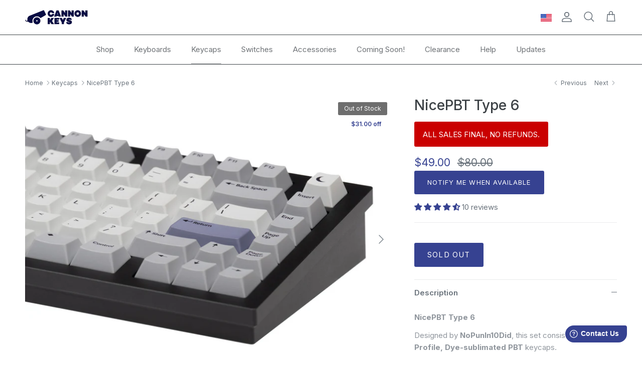

--- FILE ---
content_type: text/javascript; charset=utf-8
request_url: https://cannonkeys.com/collections/keycaps/products/nicepbt-type-6.js
body_size: 937
content:
{"id":6947865329775,"title":"NicePBT Type 6","handle":"nicepbt-type-6","description":"\u003ch1\u003e\u003cstrong\u003eNicePBT Type 6\u003c\/strong\u003e\u003c\/h1\u003e\n\u003cp\u003eDesigned by \u003cstrong\u003eNoPunIn10Did\u003c\/strong\u003e, this set consists of \u003cstrong\u003eCherry Profile, Dye-sublimated PBT \u003c\/strong\u003ekeycaps.\u003c\/p\u003e\n\u003cp\u003e\u003cspan\u003eHeavily inspired by the Sun Type 6 keyboard, this set features light alphas and light grey modifiers that look great on most keyboard colors. The light purple accents add some subtle color to the classic aesthetic. Also included are several unique navigation keys and macro column keys as well as novelties. The kit even includes split spacebars, a second 'B' for all the Alice-style keyboards, and unique legends!\u003c\/span\u003e\u003c\/p\u003e","published_at":"2022-02-28T11:00:13-05:00","created_at":"2022-02-07T03:11:00-05:00","vendor":"Stocked","type":"Keycaps","tags":["all-keycap-sale","B2S","bfcm-23","ck-caps","clearance","clearance-npbtcc","floship_item","in stock keycaps","keycaps-all","keyset","klaviyo-recs","NicePBT","NicePBT V1","Recommendations disabled","sosbundle","spring-bogo","stocked"],"price":4900,"price_min":4900,"price_max":4900,"available":false,"price_varies":false,"compare_at_price":8000,"compare_at_price_min":8000,"compare_at_price_max":8000,"compare_at_price_varies":false,"variants":[{"id":40738819047535,"title":"Default Title","option1":"Default Title","option2":null,"option3":null,"sku":"NICEPBT-TYPE6","requires_shipping":true,"taxable":true,"featured_image":null,"available":false,"name":"NicePBT Type 6","public_title":null,"options":["Default Title"],"price":4900,"weight":726,"compare_at_price":8000,"inventory_management":"shopify","barcode":null,"quantity_rule":{"min":1,"max":null,"increment":1},"quantity_price_breaks":[],"requires_selling_plan":false,"selling_plan_allocations":[]}],"images":["\/\/cdn.shopify.com\/s\/files\/1\/0238\/7342\/1376\/files\/CK020222-161-Edit_1.png?v=1682444002","\/\/cdn.shopify.com\/s\/files\/1\/0238\/7342\/1376\/files\/NicePBTType6-fix.png?v=1708013619","\/\/cdn.shopify.com\/s\/files\/1\/0238\/7342\/1376\/products\/CK020222-393-Edit_1_1.jpg?v=1708013607","\/\/cdn.shopify.com\/s\/files\/1\/0238\/7342\/1376\/products\/CK012722-104-Edit.jpg?v=1708013607","\/\/cdn.shopify.com\/s\/files\/1\/0238\/7342\/1376\/products\/CK012722-108-Edit.jpg?v=1708013607","\/\/cdn.shopify.com\/s\/files\/1\/0238\/7342\/1376\/products\/mailcious_5.png?v=1708013607"],"featured_image":"\/\/cdn.shopify.com\/s\/files\/1\/0238\/7342\/1376\/files\/CK020222-161-Edit_1.png?v=1682444002","options":[{"name":"Title","position":1,"values":["Default Title"]}],"url":"\/products\/nicepbt-type-6","media":[{"alt":null,"id":24666553974895,"position":1,"preview_image":{"aspect_ratio":1.333,"height":1000,"width":1333,"src":"https:\/\/cdn.shopify.com\/s\/files\/1\/0238\/7342\/1376\/files\/CK020222-161-Edit_1.png?v=1682444002"},"aspect_ratio":1.333,"height":1000,"media_type":"image","src":"https:\/\/cdn.shopify.com\/s\/files\/1\/0238\/7342\/1376\/files\/CK020222-161-Edit_1.png?v=1682444002","width":1333},{"alt":null,"id":25697830928495,"position":2,"preview_image":{"aspect_ratio":1.778,"height":1406,"width":2500,"src":"https:\/\/cdn.shopify.com\/s\/files\/1\/0238\/7342\/1376\/files\/NicePBTType6-fix.png?v=1708013619"},"aspect_ratio":1.778,"height":1406,"media_type":"image","src":"https:\/\/cdn.shopify.com\/s\/files\/1\/0238\/7342\/1376\/files\/NicePBTType6-fix.png?v=1708013619","width":2500},{"alt":null,"id":23073775255663,"position":3,"preview_image":{"aspect_ratio":1.777,"height":844,"width":1500,"src":"https:\/\/cdn.shopify.com\/s\/files\/1\/0238\/7342\/1376\/products\/CK020222-393-Edit_1_1.jpg?v=1708013607"},"aspect_ratio":1.777,"height":844,"media_type":"image","src":"https:\/\/cdn.shopify.com\/s\/files\/1\/0238\/7342\/1376\/products\/CK020222-393-Edit_1_1.jpg?v=1708013607","width":1500},{"alt":null,"id":23012768841839,"position":4,"preview_image":{"aspect_ratio":1.777,"height":844,"width":1500,"src":"https:\/\/cdn.shopify.com\/s\/files\/1\/0238\/7342\/1376\/products\/CK012722-104-Edit.jpg?v=1708013607"},"aspect_ratio":1.777,"height":844,"media_type":"image","src":"https:\/\/cdn.shopify.com\/s\/files\/1\/0238\/7342\/1376\/products\/CK012722-104-Edit.jpg?v=1708013607","width":1500},{"alt":null,"id":23012768874607,"position":5,"preview_image":{"aspect_ratio":1.777,"height":844,"width":1500,"src":"https:\/\/cdn.shopify.com\/s\/files\/1\/0238\/7342\/1376\/products\/CK012722-108-Edit.jpg?v=1708013607"},"aspect_ratio":1.777,"height":844,"media_type":"image","src":"https:\/\/cdn.shopify.com\/s\/files\/1\/0238\/7342\/1376\/products\/CK012722-108-Edit.jpg?v=1708013607","width":1500},{"alt":null,"id":23848203190383,"position":6,"preview_image":{"aspect_ratio":1.339,"height":1867,"width":2500,"src":"https:\/\/cdn.shopify.com\/s\/files\/1\/0238\/7342\/1376\/products\/mailcious_5.png?v=1708013607"},"aspect_ratio":1.339,"height":1867,"media_type":"image","src":"https:\/\/cdn.shopify.com\/s\/files\/1\/0238\/7342\/1376\/products\/mailcious_5.png?v=1708013607","width":2500}],"requires_selling_plan":false,"selling_plan_groups":[]}